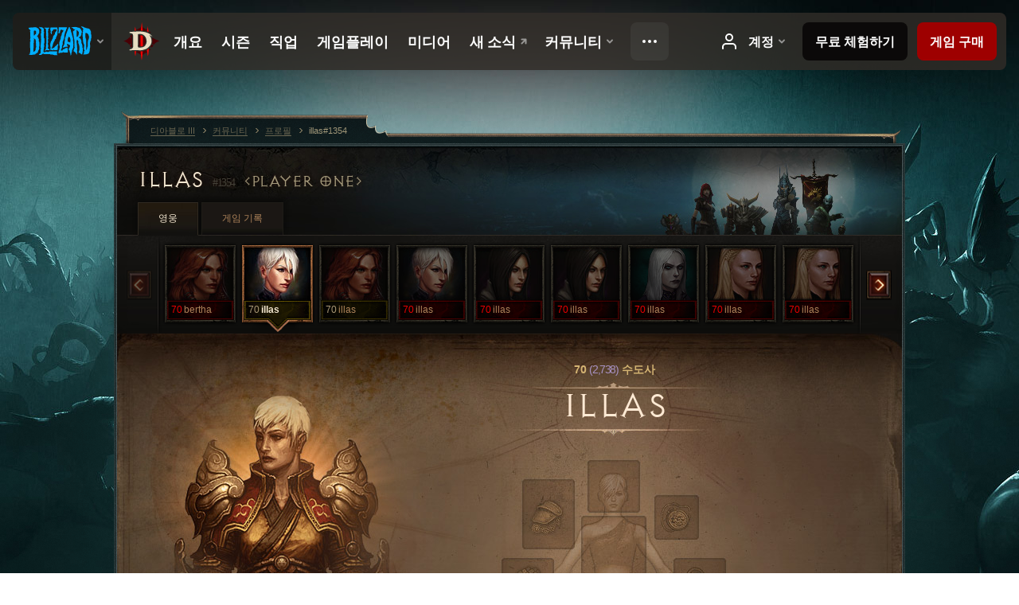

--- FILE ---
content_type: text/html;charset=UTF-8
request_url: https://us.diablo3.blizzard.com/ko-kr/profile/illas-1354/hero/5765724
body_size: 11209
content:
<!DOCTYPE html>
<html xmlns="http://www.w3.org/1999/xhtml" xml:lang="ko-kr" lang="ko-kr">
<head xmlns:og="http://ogp.me/ns#" xmlns:fb="http://ogp.me/ns/fb#">
<script type="text/javascript">
//<![CDATA[
var BlzCookieConsent = {
host: "blizzard.com",
onetrustScriptUrl: "https://cdn.cookielaw.org/scripttemplates/otSDKStub.js",
onetrustDomainScript: "22011b0f-2c46-49a3-a7bf-5f98a4d4da65",
cookieInfoUrlPattern: "/cookies/?$"
}
//]]>
</script>
<script type="text/javascript" src="/static/js/libs/cookie-consent-filter-compat.js?v=58-137" defer></script>
<script>
//<![CDATA[
var dataLayer = dataLayer|| [];
dataLayer.push({
"authenticated": "0" });
(function(w,d,s,l,i){w[l]=w[l]||[];w[l].push({"gtm.start":new Date().getTime(),event:"gtm.js"});var f=d.getElementsByTagName(s)[0], j=d.createElement(s),dl=l!="dataLayer"?"&amp;l="+l:"";j.async=true;j.src=
"//www.googletagmanager.com/gtm.js?id="+i+dl;f.parentNode.insertBefore(j,f);})
(window,document,"script","dataLayer","GTM-TVHPB9J");
//]]>
</script>
<meta http-equiv="imagetoolbar" content="false" />
<meta http-equiv="X-UA-Compatible" content="IE=edge,chrome=1" />
<title>illas#1354 - 커뮤니티 - 디아블로 III</title>
<link rel="icon" href="/static/images/icons/favicon.ico?v=58-137" type="image/x-icon" />
<link rel="shortcut icon" href="/static/images/icons/favicon.ico?v=58-137" type="image/x-icon" />
<link rel="stylesheet" type="text/css" media="all" href="/static/local-common/css/common-game-site.min.css?v=58-137" />
<link rel="stylesheet" type="text/css" media="all" href="/static/css/legal/ratings.css?v=58-137" />
<link rel="stylesheet" type="text/css" media="all" href="/static/css/d3.css?v=137" />
<link rel="stylesheet" type="text/css" media="all" href="/static/css/tooltips.css?v=137" />
<link rel="stylesheet" type="text/css" media="all" href="/static/css/profile/shared.css?v=58-137" />
<link rel="stylesheet" type="text/css" media="all" href="/static/css/profile/hero.css?v=58-137" />
<link rel="stylesheet" type="text/css" media="all" href="/static/css/tool/gear-calculator/hero-slots.css?v=58-137" />
<!--[if IE 6]> <link rel="stylesheet" type="text/css" media="all" href="/static/css/tooltips-ie6.css?v=137" />
<![endif]-->
<script type="text/javascript" src="/static/local-common/js/third-party.js?v=58-137"></script>
<script type="text/javascript" src="/static/local-common/js/common-game-site.min.js?v=58-137"></script>
<meta name="twitter:card" content="summary" />
<meta name="twitter:title" content="illas#1354 - 커뮤니티 - 디아블로 III" />
<meta name="twitter:description" content="70 레벨 monk" />
<meta name="twitter:image:src" content="https://assets.diablo3.blizzard.com/d3/icons/portraits/100/monk_female.png" />
<!--[if IE 6]> <script type="text/javascript">
//<![CDATA[
try { document.execCommand('BackgroundImageCache', false, true) } catch(e) {}
//]]>
</script>
<![endif]-->
<script type="text/javascript">
//<![CDATA[
var Core = Core || {},
Login = Login || {};
Core.staticUrl = '/static';
Core.sharedStaticUrl = '/static/local-common';
Core.baseUrl = '/ko-kr';
Core.projectUrl = '';
Core.cdnUrl = 'https://blzmedia-a.akamaihd.net';
Core.supportUrl = 'http://us.battle.net/support/';
Core.secureSupportUrl = 'https://us.battle.net/support/';
Core.project = 'd3';
Core.locale = 'ko-kr';
Core.language = 'ko';
Core.region = 'us';
Core.shortDateFormat = 'yyyy.MM.dd';
Core.dateTimeFormat = 'yyyy.MM.dd HH시 mm분';
Core.loggedIn = false;
Core.userAgent = 'web';
Login.embeddedUrl = 'https://us.battle.net/login/login.frag';
var Flash = Flash || {};
Flash.videoPlayer = 'https://blzmedia-a.akamaihd.net/global-video-player/themes/d3/video-player.swf';
Flash.videoBase = 'https://blzmedia-a.akamaihd.net/d3/media/videos';
Flash.ratingImage = 'https://blzmedia-a.akamaihd.net/global-video-player/ratings/d3/ko-kr.jpg';
Flash.expressInstall = 'https://blzmedia-a.akamaihd.net/global-video-player/expressInstall.swf';
Flash.videoBase = 'https://assets.diablo3.blizzard.com/d3/media/videos';
//]]>
</script>
<meta property="fb:app_id" content="155068716934" />
<meta property="og:site_name" content="Diablo III" />
<meta property="og:locale" content="ko_KR" />
<meta property="og:type" content="website" />
<meta property="og:url" content="https://us.diablo3.blizzard.com/ko-kr/profile/illas-1354/hero/5765724" />
<meta property="og:image" content="https://assets.diablo3.blizzard.com/d3/icons/portraits/100/monk_female.png" />
<meta property="og:image" content="https://blzmedia-a.akamaihd.net/battle.net/logos/og-d3.png" />
<meta property="og:image" content="https://blzmedia-a.akamaihd.net/battle.net/logos/og-blizzard.png" />
<meta property="og:title" content="illas" />
<meta property="og:description" content="70 레벨 monk" />
<link rel="canonical" href="https://us.diablo3.blizzard.com/ko-kr/profile/illas-1354/hero/5765724" />
<meta property="d3-cloud-provider" content="aws" />
<meta property="d3-app-name" content="d3-site-prod-us" />
<meta property="d3-app-version" content="9.5.0" />
</head>
<body class="ko-kr cjk profile profile-hero" itemscope="itemscope" itemtype="http://schema.org/WebPage" data-legal-country="US">
<noscript><iframe src="https://www.googletagmanager.com/ns.html?id=GTM-TVHPB9J"
height="0" width="0" style="display:none;visibility:hidden"></iframe></noscript>
<blz-nav
locale="ko-kr"
content="d3"
link-prefix="https://diablo3.blizzard.com/"
hidden
>
<script async src="https://navbar.blizzard.com/static/v1/nav.js"></script>
</blz-nav>
<div class="bg-wrapper">
<div class="wrapper">
<div id="main-content"></div>
<div class="body" itemscope="itemscope" itemtype="http://schema.org/WebPageElement">
<div class="body-top">
<div class="body-bot">



	<div class="profile-wrapper">
		<div class="profile-head">
			<a href="/ko-kr/profile/illas-1354/">


	<h2 class="header-2" >					illas
					<span class="battleTag">#1354</span>
					<span class="clan">player one</span>
</h2>
			</a>
	<span class="clear"><!-- --></span>
		</div>



	<ul class="tab-menu ">
				<li class="menu-heroes ">
					<a href="/ko-kr/profile/illas-1354/hero/155070893"
					
					 class="tab-active">
					<span>영웅</span>
					</a>
				</li>
				<li class="menu-career ">
					<a href="/ko-kr/profile/illas-1354/career"
					
					>
					<span>게임 기록</span>
					</a>
				</li>
	</ul>

		<script type="text/javascript">
		//<![CDATA[
				$(function() {
					Profile.baseUrl = '/ko-kr/profile/illas-1354/';
					Profile.lastHero = 155070893;
					Profile.heroes = [
							{ id: 155070893, name: 'bertha', level: 70, 'class': 'barbarian', historyType: 'hero' },
							{ id: 5765724, name: 'illas', level: 70, 'class': 'monk', historyType: 'hero' },
							{ id: 116226743, name: 'illas', level: 70, 'class': 'barbarian', historyType: 'hero' },
							{ id: 155070887, name: 'illas', level: 70, 'class': 'monk', historyType: 'hero' },
							{ id: 155161446, name: 'illas', level: 70, 'class': 'demon-hunter', historyType: 'hero' },
							{ id: 155161065, name: 'illas', level: 70, 'class': 'demon-hunter', historyType: 'hero' },
							{ id: 155070867, name: 'illas', level: 70, 'class': 'necromancer', historyType: 'hero' },
							{ id: 133288563, name: 'illas', level: 70, 'class': 'crusader', historyType: 'hero' },
							{ id: 130548369, name: 'illas', level: 70, 'class': 'crusader', historyType: 'hero' },
							{ id: 153584702, name: 'illas', level: 70, 'class': 'crusader', historyType: 'hero' },
							{ id: 154253503, name: 'illas', level: 70, 'class': 'demon-hunter', historyType: 'hero' },
							{ id: 155070846, name: 'illas', level: 70, 'class': 'wizard', historyType: 'hero' },
							{ id: 155070834, name: 'illas', level: 70, 'class': 'demon-hunter', historyType: 'hero' },
							{ id: 155070863, name: 'illas', level: 1, 'class': 'witch-doctor', historyType: 'hero' }
					];


						Profile.suppressAjaxLoad = true;

						if (window.history.pushState) {
							var activeHero = Profile.getHero(5765724);
							window.history.replaceState(activeHero, activeHero.name, activeHero.id);
						}
						Profile.bindHistory();
				});
		//]]>
		</script>


		<div class="profile-body" id="profile-body">


	<div class="monk-female">
		<div class="profile-selector MediaCarousel MediaCarousel--heroes" id="heroes">
			<span class="MediaCarousel-page MediaCarousel-page--right MediaCarousel-page--end"><span></span></span>
			<span class="MediaCarousel-page MediaCarousel-page--left MediaCarousel-page--end"><span></span></span>
			<div class="MediaCarousel-scrollWrap">
				<ul class="hero-tabs MediaCarousel-scroll">


						<li class="MediaCarousel-thumb">
							<a class="hero-tab barbarian-female hardcore" href="155070893" data-tooltip="#hero-tab-tooltip-0">
								<span class="hero-portrait">
								</span>
								<span class="level">70</span>
								<span class="name">bertha</span>
							</a>



	<div id="hero-tab-tooltip-0" style="display:none">
		<div class="hero-tab-tooltip profile-tooltip">
			


	<h2 class="subheader-2" >bertha</h2>

			<p class="d3-color-hardcore">
				<strong>70</strong> female
			</p>
				<p class="d3-color-hardcore">하드코어
				</p>
		</div>
	</div>
						</li>


						<li class="MediaCarousel-thumb">
							<a class="hero-tab monk-female active" href="5765724" data-tooltip="#hero-tab-tooltip-1">
								<span class="hero-portrait">
								</span>
								<span class="level">70</span>
								<span class="name">illas</span>
							</a>



	<div id="hero-tab-tooltip-1" style="display:none">
		<div class="hero-tab-tooltip profile-tooltip">
			


	<h2 class="subheader-2" >illas</h2>

			<p >
				<strong>70</strong> female
			</p>
		</div>
	</div>
						</li>


						<li class="MediaCarousel-thumb">
							<a class="hero-tab barbarian-female " href="116226743" data-tooltip="#hero-tab-tooltip-2">
								<span class="hero-portrait">
								</span>
								<span class="level">70</span>
								<span class="name">illas</span>
							</a>



	<div id="hero-tab-tooltip-2" style="display:none">
		<div class="hero-tab-tooltip profile-tooltip">
			


	<h2 class="subheader-2" >illas</h2>

			<p >
				<strong>70</strong> female
			</p>
		</div>
	</div>
						</li>


						<li class="MediaCarousel-thumb">
							<a class="hero-tab monk-female hardcore" href="155070887" data-tooltip="#hero-tab-tooltip-3">
								<span class="hero-portrait">
								</span>
								<span class="level">70</span>
								<span class="name">illas</span>
							</a>



	<div id="hero-tab-tooltip-3" style="display:none">
		<div class="hero-tab-tooltip profile-tooltip">
			


	<h2 class="subheader-2" >illas</h2>

			<p class="d3-color-hardcore">
				<strong>70</strong> female
			</p>
				<p class="d3-color-hardcore">하드코어
				</p>
		</div>
	</div>
						</li>


						<li class="MediaCarousel-thumb">
							<a class="hero-tab demon-hunter-female hardcore" href="155161446" data-tooltip="#hero-tab-tooltip-4">
								<span class="hero-portrait">
								</span>
								<span class="level">70</span>
								<span class="name">illas</span>
							</a>



	<div id="hero-tab-tooltip-4" style="display:none">
		<div class="hero-tab-tooltip profile-tooltip">
			


	<h2 class="subheader-2" >illas</h2>

			<p class="d3-color-hardcore">
				<strong>70</strong> female
			</p>
				<p class="d3-color-hardcore">하드코어
				</p>
		</div>
	</div>
						</li>


						<li class="MediaCarousel-thumb">
							<a class="hero-tab demon-hunter-female hardcore" href="155161065" data-tooltip="#hero-tab-tooltip-5">
								<span class="hero-portrait">
								</span>
								<span class="level">70</span>
								<span class="name">illas</span>
							</a>



	<div id="hero-tab-tooltip-5" style="display:none">
		<div class="hero-tab-tooltip profile-tooltip">
			


	<h2 class="subheader-2" >illas</h2>

			<p class="d3-color-hardcore">
				<strong>70</strong> female
			</p>
				<p class="d3-color-hardcore">하드코어
				</p>
		</div>
	</div>
						</li>


						<li class="MediaCarousel-thumb">
							<a class="hero-tab necromancer-female hardcore" href="155070867" data-tooltip="#hero-tab-tooltip-6">
								<span class="hero-portrait">
								</span>
								<span class="level">70</span>
								<span class="name">illas</span>
							</a>



	<div id="hero-tab-tooltip-6" style="display:none">
		<div class="hero-tab-tooltip profile-tooltip">
			


	<h2 class="subheader-2" >illas</h2>

			<p class="d3-color-hardcore">
				<strong>70</strong> female
			</p>
				<p class="d3-color-hardcore">하드코어
				</p>
		</div>
	</div>
						</li>


						<li class="MediaCarousel-thumb">
							<a class="hero-tab crusader-female hardcore" href="133288563" data-tooltip="#hero-tab-tooltip-7">
								<span class="hero-portrait">
								</span>
								<span class="level">70</span>
								<span class="name">illas</span>
							</a>



	<div id="hero-tab-tooltip-7" style="display:none">
		<div class="hero-tab-tooltip profile-tooltip">
			


	<h2 class="subheader-2" >illas</h2>

			<p class="d3-color-hardcore">
				<strong>70</strong> female
			</p>
				<p class="d3-color-hardcore">하드코어
				</p>
		</div>
	</div>
						</li>


						<li class="MediaCarousel-thumb">
							<a class="hero-tab crusader-female hardcore" href="130548369" data-tooltip="#hero-tab-tooltip-8">
								<span class="hero-portrait">
								</span>
								<span class="level">70</span>
								<span class="name">illas</span>
							</a>



	<div id="hero-tab-tooltip-8" style="display:none">
		<div class="hero-tab-tooltip profile-tooltip">
			


	<h2 class="subheader-2" >illas</h2>

			<p class="d3-color-hardcore">
				<strong>70</strong> female
			</p>
				<p class="d3-color-hardcore">하드코어
				</p>
		</div>
	</div>
						</li>


						<li class="MediaCarousel-thumb">
							<a class="hero-tab crusader-female hardcore" href="153584702" data-tooltip="#hero-tab-tooltip-9">
								<span class="hero-portrait">
								</span>
								<span class="level">70</span>
								<span class="name">illas</span>
							</a>



	<div id="hero-tab-tooltip-9" style="display:none">
		<div class="hero-tab-tooltip profile-tooltip">
			


	<h2 class="subheader-2" >illas</h2>

			<p class="d3-color-hardcore">
				<strong>70</strong> female
			</p>
				<p class="d3-color-hardcore">하드코어
				</p>
		</div>
	</div>
						</li>


						<li class="MediaCarousel-thumb">
							<a class="hero-tab demon-hunter-female hardcore" href="154253503" data-tooltip="#hero-tab-tooltip-10">
								<span class="hero-portrait">
								</span>
								<span class="level">70</span>
								<span class="name">illas</span>
							</a>



	<div id="hero-tab-tooltip-10" style="display:none">
		<div class="hero-tab-tooltip profile-tooltip">
			


	<h2 class="subheader-2" >illas</h2>

			<p class="d3-color-hardcore">
				<strong>70</strong> female
			</p>
				<p class="d3-color-hardcore">하드코어
				</p>
		</div>
	</div>
						</li>


						<li class="MediaCarousel-thumb">
							<a class="hero-tab wizard-female hardcore" href="155070846" data-tooltip="#hero-tab-tooltip-11">
								<span class="hero-portrait">
								</span>
								<span class="level">70</span>
								<span class="name">illas</span>
							</a>



	<div id="hero-tab-tooltip-11" style="display:none">
		<div class="hero-tab-tooltip profile-tooltip">
			


	<h2 class="subheader-2" >illas</h2>

			<p class="d3-color-hardcore">
				<strong>70</strong> female
			</p>
				<p class="d3-color-hardcore">하드코어
				</p>
		</div>
	</div>
						</li>


						<li class="MediaCarousel-thumb">
							<a class="hero-tab demon-hunter-female hardcore" href="155070834" data-tooltip="#hero-tab-tooltip-12">
								<span class="hero-portrait">
								</span>
								<span class="level">70</span>
								<span class="name">illas</span>
							</a>



	<div id="hero-tab-tooltip-12" style="display:none">
		<div class="hero-tab-tooltip profile-tooltip">
			


	<h2 class="subheader-2" >illas</h2>

			<p class="d3-color-hardcore">
				<strong>70</strong> female
			</p>
				<p class="d3-color-hardcore">하드코어
				</p>
		</div>
	</div>
						</li>


						<li class="MediaCarousel-thumb">
							<a class="hero-tab witch-doctor-female hardcore" href="155070863" data-tooltip="#hero-tab-tooltip-13">
								<span class="hero-portrait">
								</span>
								<span class="level">1</span>
								<span class="name">illas</span>
							</a>



	<div id="hero-tab-tooltip-13" style="display:none">
		<div class="hero-tab-tooltip profile-tooltip">
			


	<h2 class="subheader-2" >illas</h2>

			<p class="d3-color-hardcore">
				<strong>1</strong> female
			</p>
				<p class="d3-color-hardcore">하드코어
				</p>
		</div>
	</div>
						</li>
							<li class="MediaCarousel-thumb">
								<span class="hero-tab empty-hero"></span>
							</li>
							<li class="MediaCarousel-thumb">
								<span class="hero-tab empty-hero"></span>
							</li>
							<li class="MediaCarousel-thumb">
								<span class="hero-tab empty-hero"></span>
							</li>
							<li class="MediaCarousel-thumb">
								<span class="hero-tab empty-hero"></span>
							</li>
				</ul>
			</div>
		</div>

		<div class="profile-sheet">




	<h2 class="class" >				<a href="/ko-kr/class/monk/">

					<span><strong>70<span class="paragon-level">(2,738)</span></strong> 수도사</span>

				</a>
</h2>

			

	<h2 class="header-2 name" >illas</h2>


			<div class="paperdoll" id="paperdoll">


	<ul class="gear-slots">
	<li class="slot-head">
			<span class="d3-icon d3-icon-item empty-icon" data-tooltip="머리">
				<span class="icon-item-inner"></span>
			</span>
	</li>
	<li class="slot-torso">
			<span class="d3-icon d3-icon-item empty-icon" data-tooltip="가슴">
				<span class="icon-item-inner"></span>
			</span>
	</li>
	<li class="slot-feet">
			<span class="d3-icon d3-icon-item empty-icon" data-tooltip="발">
				<span class="icon-item-inner"></span>
			</span>
	</li>
	<li class="slot-hands">
			<span class="d3-icon d3-icon-item empty-icon" data-tooltip="손">
				<span class="icon-item-inner"></span>
			</span>
	</li>
	<li class="slot-shoulders">
			<span class="d3-icon d3-icon-item empty-icon" data-tooltip="어깨">
				<span class="icon-item-inner"></span>
			</span>
	</li>
	<li class="slot-legs">
			<span class="d3-icon d3-icon-item empty-icon" data-tooltip="다리">
				<span class="icon-item-inner"></span>
			</span>
	</li>
	<li class="slot-bracers">
			<span class="d3-icon d3-icon-item empty-icon" data-tooltip="손목">
				<span class="icon-item-inner"></span>
			</span>
	</li>
	<li class="slot-mainHand">
			<span class="d3-icon d3-icon-item empty-icon" data-tooltip="한손 무기">
				<span class="icon-item-inner"></span>
			</span>
	</li>
	<li class="slot-offHand">
			<span class="d3-icon d3-icon-item empty-icon" data-tooltip="보조장비">
				<span class="icon-item-inner"></span>
			</span>
	</li>
	<li class="slot-waist">
			<span class="d3-icon d3-icon-item empty-icon" data-tooltip="허리">
				<span class="icon-item-inner"></span>
			</span>
	</li>
	<li class="slot-rightFinger">
			<span class="d3-icon d3-icon-item empty-icon" data-tooltip="손가락">
				<span class="icon-item-inner"></span>
			</span>
	</li>
	<li class="slot-leftFinger">
			<span class="d3-icon d3-icon-item empty-icon" data-tooltip="손가락">
				<span class="icon-item-inner"></span>
			</span>
	</li>
	<li class="slot-neck">
			<span class="d3-icon d3-icon-item empty-icon" data-tooltip="목">
				<span class="icon-item-inner"></span>
			</span>
	</li>

	</ul>

	<ul class="gear-labels" id="gear-labels">













	</ul>

	<ul class="gear-lines">
	</ul>
			</div>



	<span class="clear"><!-- --></span>
		</div>

		<div class="profile-lower">

			<div class="profile-overview" id="overview">


	<div class="page-section skills">
			<div class="section-header ">
				

	<h3 class="header-3" >기술</h3>


			</div>

		<div class="section-body">
		<a href="/ko-kr/calculator/" class="profile-link">
			기술 계산기 보기
			<span class="icon-frame icon-frame-text">
				<span class="icon-16 icon-16-rarrow"></span>
			</span>
		</a>

		<div class="skills-wrapper">

			<ul class="active-skills clear-after">

						<li>
							<div id="active-skill-tooltip-0" style="display:none;">
	<div class="d3-tooltip d3-tooltip-skill">



	<div class="tooltip-head">
		<h3 class="">용오름</h3>
	</div>

	<div class="tooltip-body ">




		<span class="d3-icon d3-icon-skill d3-icon-skill-64 " style="background-image: url('https://assets.diablo3.blizzard.com/d3/icons/skills/64/monk_cyclonestrike.png'); width: 64px; height: 64px;">
			<span class="frame"></span>
		</span>

			<div class="description">
					<p><span class="d3-color-gold">소모:</span> 공력 <span class="d3-color-green">50</span> </p>

<p><span class="d3-color-green">24미터</span> 내의 적을 최대 <span class="d3-color-green">16마리</span>까지 끌어당긴 다음, 맹렬한 기운을 발산하여 무기 공격력의 <span class="d3-color-green">261%</span>만큼 신성 피해를 줍니다.</p>
				
					<p class="special">집중</p>
				<p class="subtle"><em>14</em> 레벨에 사용할 수 있습니다.</p>
			</div>

	</div>


	<div class="tooltip-extension rune-extension">
	<span class="d3-icon d3-icon-rune d3-icon-rune-large">
		<span class="rune-b"></span>
	</span>
				

	<h3 class="header-3" >응폭</h3>

					<p>적을 끌어당기는 거리가 <span class="d3-color-green">34미터</span>로 증가합니다.</p>
				<p class="subtle"><em>25</em> 레벨에 사용할 수 있습니다.</p>
	</div>

	</div>
							</div>

							<a id="active-skill-tooltip-0-link" href="/ko-kr/class/monk/active/cyclone-strike" data-tooltip="#active-skill-tooltip-0">



		<span class="d3-icon d3-icon-skill d3-icon-skill-42 " style="background-image: url('https://assets.diablo3.blizzard.com/d3/icons/skills/42/monk_cyclonestrike.png'); width: 42px; height: 42px;">
			<span class="frame"></span>
		</span>
								<span class="skill-name">
									용오름
									<span class="rune-name">
										응폭
									</span>
								</span>
							</a>
							<span class="slot slot-primary"></span>

		<script type="text/javascript">
		//<![CDATA[
								$(function() {
									$("#active-skill-tooltip-0-link").data("tooltip-options", {className: "ui-tooltip-d3"});
								});
		//]]>
		</script>
						</li>

						<li>
							<div id="active-skill-tooltip-1" style="display:none;">
	<div class="d3-tooltip d3-tooltip-skill">



	<div class="tooltip-head">
		<h3 class="">폭풍 질주</h3>
	</div>

	<div class="tooltip-body ">




		<span class="d3-icon d3-icon-skill d3-icon-skill-64 " style="background-image: url('https://assets.diablo3.blizzard.com/d3/icons/skills/64/monk_tempestrush.png'); width: 64px; height: 64px;">
			<span class="frame"></span>
		</span>

			<div class="description">
					<p><span class="d3-color-gold">소모:</span> 공력 <span class="d3-color-green">30</span></p>

<p>적진으로 돌진하여 달리는 동안 무기 공격력의 <span class="d3-color-green">390%</span>만큼 피해를 줍니다.</p>
				
					<p class="special">보조 기술</p>
				<p class="subtle"><em>5</em> 레벨에 사용할 수 있습니다.</p>
			</div>

	</div>


	<div class="tooltip-extension rune-extension">
	<span class="d3-icon d3-icon-rune d3-icon-rune-large">
		<span class="rune-e"></span>
	</span>
				

	<h3 class="header-3" >동요</h3>

					<p>폭풍 질주 집중을 멈추면, 얼음 폭발이 일어나 <span class="d3-color-green">15미터</span> 내의 모든 적에게 냉기 피해를 줍니다. 폭발이 주는 피해는 집중하는 동안 무기 공격력의 <span class="d3-color-green">90%</span>만큼 증가합니다.</p>

<p>폭풍 질주로 주는 피해가 냉기 피해로 바뀝니다.</p>
				<p class="subtle"><em>33</em> 레벨에 사용할 수 있습니다.</p>
	</div>

	</div>
							</div>

							<a id="active-skill-tooltip-1-link" href="/ko-kr/class/monk/active/tempest-rush" data-tooltip="#active-skill-tooltip-1">



		<span class="d3-icon d3-icon-skill d3-icon-skill-42 " style="background-image: url('https://assets.diablo3.blizzard.com/d3/icons/skills/42/monk_tempestrush.png'); width: 42px; height: 42px;">
			<span class="frame"></span>
		</span>
								<span class="skill-name">
									폭풍 질주
									<span class="rune-name">
										동요
									</span>
								</span>
							</a>
							<span class="slot slot-secondary"></span>

		<script type="text/javascript">
		//<![CDATA[
								$(function() {
									$("#active-skill-tooltip-1-link").data("tooltip-options", {className: "ui-tooltip-d3"});
								});
		//]]>
		</script>
						</li>

						<li>
							<div id="active-skill-tooltip-2" style="display:none;">
	<div class="d3-tooltip d3-tooltip-skill">



	<div class="tooltip-head">
		<h3 class="">눈부신 섬광</h3>
	</div>

	<div class="tooltip-body ">




		<span class="d3-icon d3-icon-skill d3-icon-skill-64 " style="background-image: url('https://assets.diablo3.blizzard.com/d3/icons/skills/64/monk_blindingflash.png'); width: 64px; height: 64px;">
			<span class="frame"></span>
		</span>

			<div class="description">
					<p><span class="d3-color-gold">재사용 대기시간:</span> <span class="d3-color-green">15초</span></p>

<p>번쩍이는 빛을 방출하여 <span class="d3-color-green">3초</span> 동안 <span class="d3-color-green">20미터</span> 안에 있는 모든 적의 눈을 멀게 합니다. 정예 괴물은 그 전에 시력을 회복하지만, <span class="d3-color-green">30%</span> 확률로 공격이 빗나갑니다.</p>
				
					<p class="special">방어</p>
				<p class="subtle"><em>4</em> 레벨에 사용할 수 있습니다.</p>
			</div>

	</div>


	<div class="tooltip-extension rune-extension">
	<span class="d3-icon d3-icon-rune d3-icon-rune-large">
		<span class="rune-d"></span>
	</span>
				

	<h3 class="header-3" >자숙</h3>

					<p>적의 눈이 머는 시간이 <span class="d3-color-green">6초</span>로 증가합니다.</p>
				<p class="subtle"><em>12</em> 레벨에 사용할 수 있습니다.</p>
	</div>

	</div>
							</div>

							<a id="active-skill-tooltip-2-link" href="/ko-kr/class/monk/active/blinding-flash" data-tooltip="#active-skill-tooltip-2">



		<span class="d3-icon d3-icon-skill d3-icon-skill-42 " style="background-image: url('https://assets.diablo3.blizzard.com/d3/icons/skills/42/monk_blindingflash.png'); width: 42px; height: 42px;">
			<span class="frame"></span>
		</span>
								<span class="skill-name">
									눈부신 섬광
									<span class="rune-name">
										자숙
									</span>
								</span>
							</a>
							<span class="slot slot-1"></span>

		<script type="text/javascript">
		//<![CDATA[
								$(function() {
									$("#active-skill-tooltip-2-link").data("tooltip-options", {className: "ui-tooltip-d3"});
								});
		//]]>
		</script>
						</li>

						<li>
							<div id="active-skill-tooltip-3" style="display:none;">
	<div class="d3-tooltip d3-tooltip-skill">



	<div class="tooltip-head">
		<h3 class="">해탈</h3>
	</div>

	<div class="tooltip-body ">




		<span class="d3-icon d3-icon-skill d3-icon-skill-64 " style="background-image: url('https://assets.diablo3.blizzard.com/d3/icons/skills/64/x1_monk_epiphany.png'); width: 64px; height: 64px;">
			<span class="frame"></span>
		</span>

			<div class="description">
					<p><span class="d3-color-gold">재사용 대기시간:</span> <span class="d3-color-green">60초</span></p>

<p>해탈의 경지에 이르러 초당 공력 회복량이 <span class="d3-color-green">20</span> 증가하고 근접 공격시 대상에게 빠르게 이동합니다. <span class="d3-color-green">15초</span> 동안 지속됩니다.</p>
				
					<p class="special">집중</p>
				<p class="subtle"><em>61</em> 레벨에 사용할 수 있습니다.</p>
			</div>

	</div>


	<div class="tooltip-extension rune-extension">
	<span class="d3-icon d3-icon-rune d3-icon-rune-large">
		<span class="rune-a"></span>
	</span>
				

	<h3 class="header-3" >사막의 장막</h3>

					<p>자신에게 모래의 기운을 불어넣어, 적에게 받는 피해를 <span class="d3-color-green">50%</span> 감소시킵니다.</p>
				<p class="subtle"><em>62</em> 레벨에 사용할 수 있습니다.</p>
	</div>

	</div>
							</div>

							<a id="active-skill-tooltip-3-link" href="/ko-kr/class/monk/active/epiphany" data-tooltip="#active-skill-tooltip-3">



		<span class="d3-icon d3-icon-skill d3-icon-skill-42 " style="background-image: url('https://assets.diablo3.blizzard.com/d3/icons/skills/42/x1_monk_epiphany.png'); width: 42px; height: 42px;">
			<span class="frame"></span>
		</span>
								<span class="skill-name">
									해탈
									<span class="rune-name">
										사막의 장막
									</span>
								</span>
							</a>
							<span class="slot slot-2"></span>

		<script type="text/javascript">
		//<![CDATA[
								$(function() {
									$("#active-skill-tooltip-3-link").data("tooltip-options", {className: "ui-tooltip-d3"});
								});
		//]]>
		</script>
						</li>

						<li>
							<div id="active-skill-tooltip-4" style="display:none;">
	<div class="d3-tooltip d3-tooltip-skill">



	<div class="tooltip-head">
		<h3 class="">평안</h3>
	</div>

	<div class="tooltip-body ">




		<span class="d3-icon d3-icon-skill d3-icon-skill-64 " style="background-image: url('https://assets.diablo3.blizzard.com/d3/icons/skills/64/monk_serenity.png'); width: 64px; height: 64px;">
			<span class="frame"></span>
		</span>

			<div class="description">
					<p><span class="d3-color-gold">재사용 대기시간:</span> <span class="d3-color-green">16초</span></p>

<p><span class="d3-color-green">3초</span> 동안 모든 피해를 흡수하는 보호막을 몸에 두릅니다. 모든 제어 방해 효과에 면역이 됩니다.</p>

<p><span class="d3-color-yellow">이 능력은 효과가 다할 때까지 재사용 대기시간이 시작되지 않습니다.</span></p>
				
					<p class="special">방어</p>
				<p class="subtle"><em>16</em> 레벨에 사용할 수 있습니다.</p>
			</div>

	</div>


	<div class="tooltip-extension rune-extension">
	<span class="d3-icon d3-icon-rune d3-icon-rune-large">
		<span class="rune-c"></span>
	</span>
				

	<h3 class="header-3" >승천</h3>

					<p>평안의 지속시간이 <span class="d3-color-green">4초</span>로 증가합니다.</p>
				<p class="subtle"><em>47</em> 레벨에 사용할 수 있습니다.</p>
	</div>

	</div>
							</div>

							<a id="active-skill-tooltip-4-link" href="/ko-kr/class/monk/active/serenity" data-tooltip="#active-skill-tooltip-4">



		<span class="d3-icon d3-icon-skill d3-icon-skill-42 " style="background-image: url('https://assets.diablo3.blizzard.com/d3/icons/skills/42/monk_serenity.png'); width: 42px; height: 42px;">
			<span class="frame"></span>
		</span>
								<span class="skill-name">
									평안
									<span class="rune-name">
										승천
									</span>
								</span>
							</a>
							<span class="slot slot-3"></span>

		<script type="text/javascript">
		//<![CDATA[
								$(function() {
									$("#active-skill-tooltip-4-link").data("tooltip-options", {className: "ui-tooltip-d3"});
								});
		//]]>
		</script>
						</li>

						<li>
							<div id="active-skill-tooltip-5" style="display:none;">
	<div class="d3-tooltip d3-tooltip-skill">



	<div class="tooltip-head">
		<h3 class="">휘몰이</h3>
	</div>

	<div class="tooltip-body ">




		<span class="d3-icon d3-icon-skill d3-icon-skill-64 " style="background-image: url('https://assets.diablo3.blizzard.com/d3/icons/skills/64/monk_sweepingwind.png'); width: 64px; height: 64px;">
			<span class="frame"></span>
		</span>

			<div class="description">
					<p><span class="d3-color-gold">소모:</span> 공력 <span class="d3-color-green">75</span></p>

<p>자신의 몸을 회오리바람으로 감싸 <span class="d3-color-green">10미터</span> 내의 모든 적에게 계속해서 무기 공격력의 <span class="d3-color-green">105%</span>만큼 피해를 줍니다. 회오리바람은 <span class="d3-color-green">6초</span> 동안 지속되며, 근접 공격으로 적을 공격할 때마다 새로 생깁니다. 극대화 피해를 주면 일정 확률로 회오리바람의 효과가 최대 <span class="d3-color-green">3회</span>까지 강화되어, 최대 강화 시에는 무기 공격력의 <span class="d3-color-green">315%</span>만큼 피해를 줍니다.</p>
				
					<p class="special">무예</p>
				<p class="subtle"><em>21</em> 레벨에 사용할 수 있습니다.</p>
			</div>

	</div>


	<div class="tooltip-extension rune-extension">
	<span class="d3-icon d3-icon-rune d3-icon-rune-large">
		<span class="rune-d"></span>
	</span>
				

	<h3 class="header-3" >내면의 폭풍</h3>

					<p>회오리바람의 중첩이 <span class="d3-color-green">3회</span> 이상일 때, 공력이 매초 <span class="d3-color-green">8</span>씩 생성됩니다.</p>

<p>휘몰이로 주는 피해가 신성 피해로 바뀝니다.</p>
				<p class="subtle"><em>46</em> 레벨에 사용할 수 있습니다.</p>
	</div>

	</div>
							</div>

							<a id="active-skill-tooltip-5-link" href="/ko-kr/class/monk/active/sweeping-wind" data-tooltip="#active-skill-tooltip-5">



		<span class="d3-icon d3-icon-skill d3-icon-skill-42 " style="background-image: url('https://assets.diablo3.blizzard.com/d3/icons/skills/42/monk_sweepingwind.png'); width: 42px; height: 42px;">
			<span class="frame"></span>
		</span>
								<span class="skill-name">
									휘몰이
									<span class="rune-name">
										내면의 폭풍
									</span>
								</span>
							</a>
							<span class="slot slot-4"></span>

		<script type="text/javascript">
		//<![CDATA[
								$(function() {
									$("#active-skill-tooltip-5-link").data("tooltip-options", {className: "ui-tooltip-d3"});
								});
		//]]>
		</script>
						</li>
			</ul>
	<span class="clear"><!-- --></span>

			<ul class="passive-skills clear-after">
					<li>
							<a href="/ko-kr/class/monk/passive/fleet-footed">
								<span class="passive-icon">
									<img src="https://assets.diablo3.blizzard.com/d3/icons/skills/42/monk_passive_fleetfooted.png" style="width:32px; height:32px" />
								</span>
								<span class="skill-name">축지법</span>
							</a>
					</li>
					<li>
							<a href="/ko-kr/class/monk/passive/beacon-of-ytar">
								<span class="passive-icon">
									<img src="https://assets.diablo3.blizzard.com/d3/icons/skills/42/monk_passive_beaconofytar.png" style="width:32px; height:32px" />
								</span>
								<span class="skill-name">이타르의 횃불</span>
							</a>
					</li>
					<li>
							<a href="/ko-kr/class/monk/passive/momentum">
								<span class="passive-icon">
									<img src="https://assets.diablo3.blizzard.com/d3/icons/skills/42/x1_monk_passive_momentum.png" style="width:32px; height:32px" />
								</span>
								<span class="skill-name">여세</span>
							</a>
					</li>
					<li>
							<a href="/ko-kr/class/monk/passive/near-death-experience">
								<span class="passive-icon">
									<img src="https://assets.diablo3.blizzard.com/d3/icons/skills/42/monk_passive_neardeathexperience.png" style="width:32px; height:32px" />
								</span>
								<span class="skill-name">임사 체험</span>
							</a>
					</li>
			</ul>
	<span class="clear"><!-- --></span>
		</div>
		</div>
	</div>


	<div class="page-section attributes">
			<div class="section-header ">
				

	<h3 class="header-3" >능력치</h3>


			</div>

		<div class="section-body">

		<ul class="attributes-core">
			<li>
				<span class="label">힘</span>
				<span class="value">77</span>
			</li>
			<li>
				<span class="label">민첩</span>
				<span class="value">217</span>
			</li>
			<li>
				<span class="label">지능</span>
				<span class="value">77</span>
			</li>
			<li>
				<span class="label">활력</span>
				<span class="value">147</span>
			</li>
			<li class="clear"></li>
		</ul>

		<ul class="attributes-core secondary">
            <li>
                <span class="label">공격력</span>
                <span class="value">332.66</span>
            </li>

			<li>
				<span class="label">강인함</span>
				<span class="value">160315</span>
			</li>

            <li>
                <span class="label">회복력</span>
                <span class="value">167228</span>
            </li>

			<li class="clear"></li>
		</ul>

		<ul class="resources">
				<li class="resource">
					<span class="resource-icon resource-spirit">
						<span class="value">250</span>
					</span>
					<span class="label-wrapper"><span class="label">혼령</span></span>
				</li>


			<li class="resource">
				<span class="resource-icon resource-life">
					<span class="value">15k</span>
				</span>
				<span class="label-wrapper"><span class="label">생명력</span></span>
			</li>
		</ul>

		</div>
	</div>

	<div class="page-section kanai-cube">
			<div class="section-header ">
				

	<h3 class="header-3" >카나이의 함 능력</h3>


			</div>

		<div class="section-body">
		<div class="legendary-powers-wrapper">



				<div class="legendary-power-wrapper">
                    <div class="legendary-power-container legendary-power-weapon is-active">
                            <a href="/ko-kr/item/balance-P61_Unique_CombatStaff_2H_001" class="legendary-power-item" style="background-image: url(https://assets.diablo3.blizzard.com/d3/icons/items/large/p61_unique_combatstaff_2h_001_demonhunter_male.png);"></a>
                    </div>
					<div class="legendary-power-name">
						무기
					</div>
				</div>



				<div class="legendary-power-wrapper">
                    <div class="legendary-power-container legendary-power-armor is-active">
                            <a href="/ko-kr/item/kyoshiros-soul-P4_Unique_Belt_05" class="legendary-power-item" style="background-image: url(https://assets.diablo3.blizzard.com/d3/icons/items/large/p4_unique_belt_05_demonhunter_male.png);"></a>
                    </div>
					<div class="legendary-power-name">
						방어구
					</div>
				</div>



				<div class="legendary-power-wrapper">
                    <div class="legendary-power-container legendary-power-jewelry ">
                    </div>
					<div class="legendary-power-name">
						장신구
					</div>
				</div>

		</div>
		</div>
	</div>
	<span class="clear"><!-- --></span>
			</div>


	<div class="page-section profile-followers">
			<div class="section-header ">
				

	<h3 class="header-3" >추종자</h3>


			</div>

		<div class="section-body">
		<a href="/ko-kr/calculator/follower" class="profile-link">
			기술 계산기 보기
			<span class="icon-frame icon-frame-text">
				<span class="icon-16 icon-16-rarrow"></span>
			</span>
		</a>

		<div class="followers">


				<div class="follower-wrapper follower-templar">
						<a href="/ko-kr/follower/templar/" class="follower-header">
							

	<h3 class="header-3" >기사단원</h3>

							<span class="level">&#160;</span>
						</a>

						<ul class="items">
								<li>


		<span class="slot slot-shoulders" data-tooltip="어깨">

		</span>

</li>
								<li>


		<span class="slot slot-head" data-tooltip="머리">

		</span>

</li>
								<li>


		<span class="slot slot-neck" data-tooltip="목">

		</span>

</li>
								<li>


		<span class="slot slot-special" data-tooltip="기사단원 유물">

		</span>

</li>
								<li>


		<span class="slot slot-hands" data-tooltip="손">

		</span>

</li>
								<li>


		<span class="slot slot-torso" data-tooltip="가슴">

		</span>

</li>
								<li>


		<span class="slot slot-bracers" data-tooltip="손목">

		</span>

</li>
								<li>


		<span class="slot slot-leftFinger" data-tooltip="손가락">

		</span>

</li>
								<li>


		<span class="slot slot-waist" data-tooltip="허리">

		</span>

</li>
								<li>


		<span class="slot slot-rightFinger" data-tooltip="손가락">

		</span>

</li>
								<li>		<a href="/ko-kr/item/javelin-Spear_001" class="slot slot-mainHand" data-d3tooltip="item-profile/51173243~5765724~javelin~Spear_001~templar">




	<span class="d3-icon d3-icon-item d3-icon-item-large  d3-icon-item-white">
		<span class="icon-item-gradient">
			<span class="icon-item-inner icon-item-default" style="background-image: url(https://assets.diablo3.blizzard.com/d3/icons/items/large/spear_001_demonhunter_male.png); ">
			</span>
		</span>
	</span>

		</a>
</li>
								<li>


		<span class="slot slot-legs" data-tooltip="다리">

		</span>

</li>
								<li>


		<span class="slot slot-feet" data-tooltip="발">

		</span>

</li>
								<li>		<a href="/ko-kr/item/buckler-Shield_001" class="slot slot-offHand" data-d3tooltip="item-profile/51173243~5765724~buckler~Shield_001~templar">




	<span class="d3-icon d3-icon-item d3-icon-item-large  d3-icon-item-white">
		<span class="icon-item-gradient">
			<span class="icon-item-inner icon-item-default" style="background-image: url(https://assets.diablo3.blizzard.com/d3/icons/items/large/shield_001_demonhunter_male.png); ">
			</span>
		</span>
	</span>

		</a>
</li>
						</ul>

						<ul class="skills">
		<li class="skill empty-skill empty-unlocked">
			<span class="icon-cell" data-tooltip="사용할 수 있는 기술이지만 아직 선택하지 않았습니다.">&#160;</span>
			<span class="name-cell">&#160;</span>
		</li>
		<li class="skill empty-skill empty-unlocked">
			<span class="icon-cell" data-tooltip="사용할 수 있는 기술이지만 아직 선택하지 않았습니다.">&#160;</span>
			<span class="name-cell">&#160;</span>
		</li>
		<li class="skill empty-skill empty-unlocked">
			<span class="icon-cell" data-tooltip="사용할 수 있는 기술이지만 아직 선택하지 않았습니다.">&#160;</span>
			<span class="name-cell">&#160;</span>
		</li>
		<li class="skill empty-skill empty-unlocked">
			<span class="icon-cell" data-tooltip="사용할 수 있는 기술이지만 아직 선택하지 않았습니다.">&#160;</span>
			<span class="name-cell">&#160;</span>
		</li>
						</ul>

	<span class="clear"><!-- --></span>




	<ul class="adventure-stats">
		<li class="empty-stat">
			<span class="value">
		 			0.00%
			</span>
			<span class="label">금화 발견</span>
		</li>
		<li class="empty-stat">
			<span class="value">
					0.00%
			</span>
			<span class="label">마법 아이템 발견</span>
		</li>
		<li class="empty-stat">
			<span class="value">
					+0.00
			</span>
			<span class="label">경험치</span>
		</li>
	<span class="clear"><!-- --></span>
	</ul>
				</div>

				<div class="follower-wrapper follower-enchantress">
						<a href="/ko-kr/follower/enchantress/" class="follower-header">
							

	<h3 class="header-3" >요술사</h3>

							<span class="level">&#160;</span>
						</a>

						<ul class="items">
								<li>


		<span class="slot slot-shoulders" data-tooltip="어깨">

		</span>

</li>
								<li>


		<span class="slot slot-head" data-tooltip="머리">

		</span>

</li>
								<li>


		<span class="slot slot-neck" data-tooltip="목">

		</span>

</li>
								<li>


		<span class="slot slot-special" data-tooltip="요술사 소지품">

		</span>

</li>
								<li>


		<span class="slot slot-hands" data-tooltip="손">

		</span>

</li>
								<li>


		<span class="slot slot-torso" data-tooltip="가슴">

		</span>

</li>
								<li>


		<span class="slot slot-bracers" data-tooltip="손목">

		</span>

</li>
								<li>


		<span class="slot slot-leftFinger" data-tooltip="손가락">

		</span>

</li>
								<li>


		<span class="slot slot-waist" data-tooltip="허리">

		</span>

</li>
								<li>


		<span class="slot slot-rightFinger" data-tooltip="손가락">

		</span>

</li>
								<li>		<a href="/ko-kr/item/long-staff-Staff_002" class="slot slot-mainHand" data-d3tooltip="item-profile/51173243~5765724~long-staff-of-focus~Staff_002~enchantress">




	<span class="d3-icon d3-icon-item d3-icon-item-large  d3-icon-item-blue">
		<span class="icon-item-gradient">
			<span class="icon-item-inner icon-item-default" style="background-image: url(https://assets.diablo3.blizzard.com/d3/icons/items/large/staff_002_demonhunter_male.png); ">
			</span>
		</span>
	</span>

		</a>
</li>
								<li>


		<span class="slot slot-legs" data-tooltip="다리">

		</span>

</li>
								<li>


		<span class="slot slot-feet" data-tooltip="발">

		</span>

</li>
								<li>


		<span class="slot slot-offHand empty-offhand" data-tooltip="요술사는 보조 장비를 착용할 수 없습니다.">
			<span class="icon-item-inner icon-item-default" style="background-image: url(https://assets.diablo3.blizzard.com/d3/icons/items/large/staff_002_demonhunter_male.png);"></span>
		</span>

</li>
						</ul>

						<ul class="skills">
		<li class="skill empty-skill empty-unlocked">
			<span class="icon-cell" data-tooltip="사용할 수 있는 기술이지만 아직 선택하지 않았습니다.">&#160;</span>
			<span class="name-cell">&#160;</span>
		</li>
		<li class="skill empty-skill empty-unlocked">
			<span class="icon-cell" data-tooltip="사용할 수 있는 기술이지만 아직 선택하지 않았습니다.">&#160;</span>
			<span class="name-cell">&#160;</span>
		</li>
		<li class="skill empty-skill empty-unlocked">
			<span class="icon-cell" data-tooltip="사용할 수 있는 기술이지만 아직 선택하지 않았습니다.">&#160;</span>
			<span class="name-cell">&#160;</span>
		</li>
		<li class="skill empty-skill empty-unlocked">
			<span class="icon-cell" data-tooltip="사용할 수 있는 기술이지만 아직 선택하지 않았습니다.">&#160;</span>
			<span class="name-cell">&#160;</span>
		</li>
						</ul>

	<span class="clear"><!-- --></span>




	<ul class="adventure-stats">
		<li class="empty-stat">
			<span class="value">
		 			0.00%
			</span>
			<span class="label">금화 발견</span>
		</li>
		<li class="empty-stat">
			<span class="value">
					0.00%
			</span>
			<span class="label">마법 아이템 발견</span>
		</li>
		<li class="empty-stat">
			<span class="value">
					+0.00
			</span>
			<span class="label">경험치</span>
		</li>
	<span class="clear"><!-- --></span>
	</ul>
				</div>

				<div class="follower-wrapper follower-scoundrel">
						<a href="/ko-kr/follower/scoundrel/" class="follower-header">
							

	<h3 class="header-3" >건달</h3>

							<span class="level">&#160;</span>
						</a>

						<ul class="items">
								<li>


		<span class="slot slot-shoulders" data-tooltip="어깨">

		</span>

</li>
								<li>


		<span class="slot slot-head" data-tooltip="머리">

		</span>

</li>
								<li>


		<span class="slot slot-neck" data-tooltip="목">

		</span>

</li>
								<li>


		<span class="slot slot-special" data-tooltip="건달 기념품">

		</span>

</li>
								<li>


		<span class="slot slot-hands" data-tooltip="손">

		</span>

</li>
								<li>


		<span class="slot slot-torso" data-tooltip="가슴">

		</span>

</li>
								<li>


		<span class="slot slot-bracers" data-tooltip="손목">

		</span>

</li>
								<li>


		<span class="slot slot-leftFinger" data-tooltip="손가락">

		</span>

</li>
								<li>


		<span class="slot slot-waist" data-tooltip="허리">

		</span>

</li>
								<li>


		<span class="slot slot-rightFinger" data-tooltip="손가락">

		</span>

</li>
								<li>


		<span class="slot slot-mainHand" data-tooltip="양손 쇠뇌 또는 활">

		</span>

</li>
								<li>


		<span class="slot slot-legs" data-tooltip="다리">

		</span>

</li>
								<li>


		<span class="slot slot-feet" data-tooltip="발">

		</span>

</li>
								<li>


		<span class="slot slot-offHand" data-tooltip="건달은 보조 장비를 착용할 수 없습니다.">

		</span>

</li>
						</ul>

						<ul class="skills">
		<div id="follower-scoundrel-0" style="display:none;">
	<div class="d3-tooltip d3-tooltip-trait">



	<div class="tooltip-head">
		<h3 class="">강화 사격</h3>
	</div>

	<div class="tooltip-body ">





		<span class="d3-icon d3-icon-trait  d3-icon-trait-64" style="background-image: url('https://assets.diablo3.blizzard.com/d3/icons/skills/64/scoundrel_powershot.png'); width: 64px; height: 64px;">
			<span class="frame"></span>
		</span>

			<div class="description">
					<p><span class="d3-color-gold">재사용 대기시간:</span> <span class="d3-color-green">8초</span></p>

<p>적중 시 폭발하는 강력한 원거리 공격으로 반경 <span class="d3-color-green">10미터</span> 안의 모든 적에게 무기 공격력의 <span class="d3-color-green">120%</span>만큼 비전 피해를 주고 <span class="d3-color-green">100%</span> 확률로 적을 건달의 민첩에 따라 <span class="d3-color-green">3.00초</span> 동안 기절시킵니다.</p>

<p>활 필요</p>
				
				<p class="subtle"><em>5</em> 레벨에 사용할 수 있습니다.</p>
			</div>

	</div>



	</div>
		</div>

		<li id="follower-scoundrel-0-row" class="skill" onclick="Core.goTo('/ko-kr/follower/scoundrel/skill/powered-shot')" data-tooltip="#follower-scoundrel-0">
			<span class="icon-cell">


		<span class="d3-icon d3-icon-skill d3-icon-skill-21 " style="background-image: url('https://assets.diablo3.blizzard.com/d3/icons/skills/21/scoundrel_powershot.png'); width: 21px; height: 21px;">
			<span class="frame"></span>
		</span>
</span>
			<span class="name-cell"><span class="name">강화 사격</span></span>
		</li>

		<script type="text/javascript">
		//<![CDATA[
			$(function() {
				$("#follower-scoundrel-0-row").data("tooltip-options", {className: "ui-tooltip-d3"});
			});
		//]]>
		</script>

		<div id="follower-scoundrel-1" style="display:none;">
	<div class="d3-tooltip d3-tooltip-trait">



	<div class="tooltip-head">
		<h3 class="">해부학</h3>
	</div>

	<div class="tooltip-body ">





		<span class="d3-icon d3-icon-trait  d3-icon-trait-64" style="background-image: url('https://assets.diablo3.blizzard.com/d3/icons/skills/64/scoundrel_anatomy.png'); width: 64px; height: 64px;">
			<span class="frame"></span>
		</span>

			<div class="description">
					<p>플레이어와 건달의 극대화 확률이 건달의 민첩에 따라 <span class="d3-color-green">1.80%</span> 증가합니다.</p>
				
				<p class="subtle"><em>10</em> 레벨에 사용할 수 있습니다.</p>
			</div>

	</div>



	</div>
		</div>

		<li id="follower-scoundrel-1-row" class="skill" onclick="Core.goTo('/ko-kr/follower/scoundrel/skill/anatomy')" data-tooltip="#follower-scoundrel-1">
			<span class="icon-cell">


		<span class="d3-icon d3-icon-skill d3-icon-skill-21 " style="background-image: url('https://assets.diablo3.blizzard.com/d3/icons/skills/21/scoundrel_anatomy.png'); width: 21px; height: 21px;">
			<span class="frame"></span>
		</span>
</span>
			<span class="name-cell"><span class="name">해부학</span></span>
		</li>

		<script type="text/javascript">
		//<![CDATA[
			$(function() {
				$("#follower-scoundrel-1-row").data("tooltip-options", {className: "ui-tooltip-d3"});
			});
		//]]>
		</script>

		<div id="follower-scoundrel-2" style="display:none;">
	<div class="d3-tooltip d3-tooltip-trait">



	<div class="tooltip-head">
		<h3 class="">관통 사격</h3>
	</div>

	<div class="tooltip-body ">





		<span class="d3-icon d3-icon-trait  d3-icon-trait-64" style="background-image: url('https://assets.diablo3.blizzard.com/d3/icons/skills/64/scoundrel_piercingshot.png'); width: 64px; height: 64px;">
			<span class="frame"></span>
		</span>

			<div class="description">
					<p><span class="d3-color-gold">재사용 대기시간:</span> <span class="d3-color-green">20초</span></p>

<p>원거리 공격으로 적을 관통하여 무기 공격력의 <span class="d3-color-green">500%</span>만큼 피해를 주고 적에게 주는 피해가 건달의 민첩에 따라 <span class="d3-color-green">3.00초</span> 동안 <span class="d3-color-green">10%</span> 증가합니다.</p>

<p>활 필요</p>
				
				<p class="subtle"><em>15</em> 레벨에 사용할 수 있습니다.</p>
			</div>

	</div>



	</div>
		</div>

		<li id="follower-scoundrel-2-row" class="skill" onclick="Core.goTo('/ko-kr/follower/scoundrel/skill/piercing-shot')" data-tooltip="#follower-scoundrel-2">
			<span class="icon-cell">


		<span class="d3-icon d3-icon-skill d3-icon-skill-21 " style="background-image: url('https://assets.diablo3.blizzard.com/d3/icons/skills/21/scoundrel_piercingshot.png'); width: 21px; height: 21px;">
			<span class="frame"></span>
		</span>
</span>
			<span class="name-cell"><span class="name">관통 사격</span></span>
		</li>

		<script type="text/javascript">
		//<![CDATA[
			$(function() {
				$("#follower-scoundrel-2-row").data("tooltip-options", {className: "ui-tooltip-d3"});
			});
		//]]>
		</script>

		<div id="follower-scoundrel-3" style="display:none;">
	<div class="d3-tooltip d3-tooltip-trait">



	<div class="tooltip-head">
		<h3 class="">소멸</h3>
	</div>

	<div class="tooltip-body ">





		<span class="d3-icon d3-icon-trait  d3-icon-trait-64" style="background-image: url('https://assets.diablo3.blizzard.com/d3/icons/skills/64/scoundrel_cheatdeath_passive.png'); width: 64px; height: 64px;">
			<span class="frame"></span>
		</span>

			<div class="description">
					<p><span class="d3-color-gold">재사용 대기시간:</span> <span class="d3-color-green">120초</span></p>

<p>플레이어가 죽음에 달하는 피해를 받으면 건달이 플레이어의 모습을 가립니다. 건달의 민첩에 따라 <span class="d3-color-green">3.00초</span> 동안 적의 눈에 띄지 않게 되어 죽음을 피할 수 있습니다.</p>
				
				<p class="subtle"><em>20</em> 레벨에 사용할 수 있습니다.</p>
			</div>

	</div>



	</div>
		</div>

		<li id="follower-scoundrel-3-row" class="skill" onclick="Core.goTo('/ko-kr/follower/scoundrel/skill/vanish')" data-tooltip="#follower-scoundrel-3">
			<span class="icon-cell">


		<span class="d3-icon d3-icon-skill d3-icon-skill-21 " style="background-image: url('https://assets.diablo3.blizzard.com/d3/icons/skills/21/scoundrel_cheatdeath_passive.png'); width: 21px; height: 21px;">
			<span class="frame"></span>
		</span>
</span>
			<span class="name-cell"><span class="name">소멸</span></span>
		</li>

		<script type="text/javascript">
		//<![CDATA[
			$(function() {
				$("#follower-scoundrel-3-row").data("tooltip-options", {className: "ui-tooltip-d3"});
			});
		//]]>
		</script>

						</ul>

	<span class="clear"><!-- --></span>




	<ul class="adventure-stats">
		<li class="empty-stat">
			<span class="value">
		 			0.00%
			</span>
			<span class="label">금화 발견</span>
		</li>
		<li class="empty-stat">
			<span class="value">
					0.00%
			</span>
			<span class="label">마법 아이템 발견</span>
		</li>
		<li class="empty-stat">
			<span class="value">
					+0.00
			</span>
			<span class="label">경험치</span>
		</li>
	<span class="clear"><!-- --></span>
	</ul>
				</div>
	<span class="clear"><!-- --></span>
		</div>
		</div>
	</div>




	<p class="last-updated">마지막 업데이트: 2024년 04월 13일 08시 00분 KST</p>
		</div>
	</div>
		</div>

	</div>
<span class="clear"><!-- --></span>
<div class="social-media-container no-font-boost">
<h2 class="social-media-title">소셜 서비스</h2>
<ul class="social-media">
<li class="atom-feed">
<a href="/ko-kr" target="_blank"></a>
</li>
<li class="facebook">
<a href="https://www.facebook.com/DiabloKR" title=""></a>
</li>
<li class="twitter">
<a href="https://twitter.com/diablo_kr" title=""></a>
</li>
<li class="youtube">
<a href="https://www.youtube.com/channel/UC0gAVwGvV-_hyXY5wnp7BEQ" title=""></a>
</li>
<li class="reddit">
<a href="http://www.reddit.com/r/diablo" title="Diablo on reddit"></a>
</li>
<span class="clear"><!-- --></span>
</ul>
</div>
<div class="chat-gem-container">
<a href="javascript:;" class="chat-gem" id="chat-gem"></a>
</div>
</div>
</div>
<div class="body-trail">
<ol class="ui-breadcrumb">
<li itemscope="itemscope" itemtype="http://schema.org/SiteNavigationElement">
<a href="/ko-kr/" rel="np" class="breadcrumb-arrow" itemprop="url">
<span class="breadcrumb-text" itemprop="name">디아블로 III</span>
</a>
</li>
<li itemscope="itemscope" itemtype="http://schema.org/SiteNavigationElement">
<a href="/ko-kr/community/" rel="np" class="breadcrumb-arrow" itemprop="url">
<span class="breadcrumb-text" itemprop="name">커뮤니티</span>
</a>
</li>
<li itemscope="itemscope" itemtype="http://schema.org/SiteNavigationElement">
<a href="/ko-kr/profile/illas-1354/" rel="np" class="breadcrumb-arrow" itemprop="url">
<span class="breadcrumb-text" itemprop="name">프로필</span>
</a>
</li>
<li class="last" itemscope="itemscope" itemtype="http://schema.org/SiteNavigationElement">
<a href="/ko-kr/profile/illas-1354/" rel="np" itemprop="url">
<span class="breadcrumb-text" itemprop="name">illas#1354</span>
</a>
</li>
</ol>
<span class="clear"><!-- --></span>
</div>
</div>
<div class="nav-footer-wrapper">
<blz-nav-footer
legal-title-id="17459"
supported-locales='["en-us", "es-mx", "pt-br", "ja-jp", "de-de", "en-gb", "es-es", "fr-fr", "it-it", "pl-pl", "ru-ru", "ko-kr", "zh-tw"]'
cookies-url="https://www.blizzard.com/cookies"
role="presentation">
<script src="https://navbar.blizzard.com/static/v1/footer.js" async="async"></script>
</blz-nav-footer>
</div>
</div>
</div>
<script>
//<![CDATA[
var xsToken = '';
var supportToken = '';
var jsonSearchHandlerUrl = '\//us.battle.net';
var Msg = Msg || {};
Msg.support = {
ticketNew: '문의 {0} 이(가) 등록되었습니다.',
ticketStatus: '문의 {0}의 상태가 {1}(으)로 변경되었습니다.',
ticketOpen: '문의 등록',
ticketAnswered: '답변 완료',
ticketResolved: '해결됨',
ticketCanceled: '취소',
ticketArchived: '종료됨',
ticketInfo: '추가 정보 필요',
ticketAll: '전체 문의 보기'
};
Msg.cms = {
requestError: '요청을 처리할 수 없습니다.',
ignoreNot: '유저 무시 해제',
ignoreAlready: '이미 무시한 유저입니다.',
stickyRequested: '메모를 요청했습니다.',
stickyHasBeenRequested: '이미 메모를 요청한 글입니다.',
postAdded: '트래커에 등록된 게시글',
postRemoved: '트래커에서 삭제된 게시글',
userAdded: '트래커에 등록된 유저',
userRemoved: '트래커에서 삭제된 유저',
validationError: '필수 입력 사항을 모두 입력해 주시기 바랍니다.',
characterExceed: '게시글이 제한 글자수를 초과했습니다.',
searchFor: "검색 –",
searchTags: "게시글 태그:",
characterAjaxError: "로그아웃되었습니다. 새로 고침 후 다시 시도해 주세요.",
ilvl: "아이템 레벨 {0}",
shortQuery: "검색어는 최소 2글자 이상 입력하셔야 합니다.",
editSuccess: "변경되었습니다. 페이지를 새로고침하시겠습니까?",
postDelete: "이 게시글을 삭제하시겠습니까?",
throttleError: "다시 게시글을 작성하려면 잠시 기다려주시기 바랍니다."
};
Msg.bml= {
bold: '굵게',
italics: '기울임꼴',
underline: '밑줄',
list: '글머리 기호',
listItem: '목록 보기',
quote: '인용',
quoteBy: '인용글 작성자: {0}',
unformat: '형식 삭제',
cleanup: '줄 맞춤',
code: '코드 블럭',
item: '월드 오브 워크래프트 아이템',
itemPrompt: '아이템 ID:',
url: 'URL',
urlPrompt: 'URL 주소:'
};
Msg.ui= {
submit: '제출',
cancel: '취소',
reset: '재설정',
viewInGallery: '갤러리에서 보기',
loading: '불러오는 중…',
unexpectedError: '오류가 발생했습니다.',
fansiteFind: '여기에서 찾아보세요.',
fansiteFindType: '{0} 정보 검색',
fansiteNone: '이용할 수 있는 팬사이트가 없습니다.',
flashErrorHeader: '이 콘텐츠를 보려면 반드시 Adobe Flash Player를 설치해야 합니다.',
flashErrorText: 'Adobe Flash Player 다운로드',
flashErrorUrl: 'http://get.adobe.com/flashplayer/',
save: '저장'
};
Msg.grammar= {
colon: '{0}:',
first: '처음',
last: '마지막',
ellipsis: '…'
};
Msg.fansite= {
achievement: '업적',
character: '캐릭터',
faction: '진영',
'class': '직업',
object: '물건',
talentcalc: '특성',
skill: '기술',
quest: '퀘스트',
spell: '주문',
event: '이벤트',
title: '칭호',
arena: '투기장',
guild: '길드',
zone: '지역',
item: '아이템',
race: '종족',
npc: 'NPC',
pet: '애완동물'
};
Msg.search= {
noResults: '검색 결과가 없습니다.',
kb: '고객지원',
post: '토론장',
article: '게시글',
static: '콘텐츠',
wowcharacter: '캐릭터',
wowitem: '아이템',
wowguild: '길드',
wowarenateam: '투기장 팀',
url: '제안 링크',
friend: '친구',
product: '마켓플레이스 상품',
other: '기타'
};
//]]>
</script>
<script type="text/javascript" src="/static/js/libs/toolkit-modal.js?v=137"></script>
<script type="text/javascript" src="/static/js/d3.js?v=137"></script>
<script type="text/javascript" src="/static/js/navbar.js?v=137"></script>
<script type="text/javascript">
//<![CDATA[
$(function(){
Tooltip.maxWidth = 350;
});
//]]>
</script>
<script type="text/javascript" src="/static/js/blog/responsive-blog-design.min.js?v=137"></script>
<script type="text/javascript" src="/static/js/profile/profile.js?v=58-137"></script>
<div id="modal" class="modal hide">
<div class="modal-content">
<div class="modal__media"></div>
<div class="modal-corner modal-corner-top-left"></div>
<div class="modal-corner modal-corner-top-right"></div>
<div class="modal-corner modal-corner-bottom-left"></div>
<div class="modal-corner modal-corner-bottom-right"></div>
<div class="modal-border modal-border-top"></div>
<div class="modal-border modal-border-right"></div>
<div class="modal-border modal-border-bottom"></div>
<div class="modal-border modal-border-left"></div>
<div class="modal-controls">
<div class="prev arrow-tab modal-navigation"><div class="heroes-arrow"></div></div>
<div class="next arrow-tab modal-navigation"><div class="heroes-arrow"></div></div>
</div>
<span class="media-btn close">×</span>
</div>
</div>
</body>
</html>